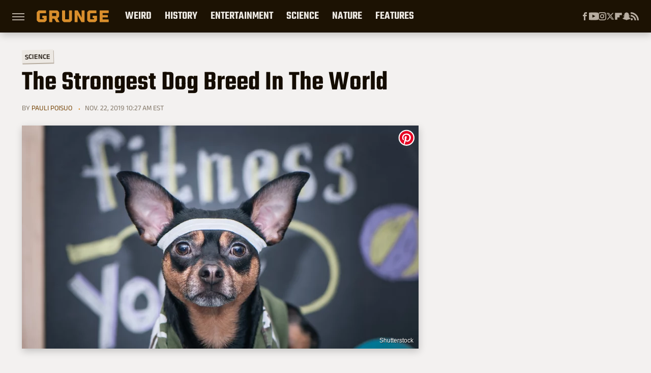

--- FILE ---
content_type: text/plain; charset=utf-8
request_url: https://ads.adthrive.com/http-api/cv2
body_size: 3483
content:
{"om":["00xbjwwl","0929nj63","0av741zl","0kl5wonw","1","10011/140f603d0287260f11630805a1b59b3f","1011_302_56233491","102017_573971_ssl","10310289136970_579599725","11142692","11509227","11896988","12010080","12010084","12010088","12181250","12182414","12184310","12n8yp46","1453468","1610326628","17_24767245","1g5heict","1vyerc6l","1zjn1epv","202430_200_EAAYACogfp82etiOdza92P7KkqCzDPazG1s0NmTQfyLljZ.q7ScyBDr2wK8_","2132:43435725","2132:45999649","21t38mbo","2249:614129791","2249:647637518","2249:650662457","2249:655776682","2249:665741101","2249:691910064","2249:691914577","2307:1dynz4oo","2307:1g5heict","2307:2gev4xcy","2307:4c9wb6f0","2307:4ticzzkv","2307:4yevyu88","2307:87gc0tji","2307:88rv7n3t","2307:8orkh93v","2307:b5idbd4d","2307:b9ut4rp0","2307:dp54ncco","2307:f7piy8nj","2307:hl6onnny","2307:ll4el522","2307:npkuvcja","2307:nwbpobii","2307:q0inp94q","2307:r8esj0oh","2307:revf1erj","2307:s2ahu2ae","2307:sah6iy3s","2307:vq8z5tpx","2307:z37bfdul","2307:zqr5evgv","2409_15064_70_85690537","2409_25495_176_CR52092920","2409_25495_176_CR52092923","2409_25495_176_CR52092954","2409_25495_176_CR52092956","2409_25495_176_CR52092957","2409_25495_176_CR52092958","2409_25495_176_CR52150651","2409_25495_176_CR52153848","2409_25495_176_CR52153849","2409_25495_176_CR52178317","2409_25495_176_CR52186411","2409_25495_176_CR52188001","2409_25495_176_CR52241418","2409_25495_176_CR52248589","2409_25495_176_CR52248591","2409_25495_176_CR52248592","248493037","25048204","25_ti0s3bz3","25_vfvpfnp8","25_yi6qlg3p","25_zwzjgvpw","26210676","262808","2676:85392610","2676:85521077","2676:85807340","2676:85807366","2676:86739499","2676:86894914","2676:87046810","2676:87046900","2760:176_CR52092921","2760:176_CR52150651","2760:176_CR52153848","2760:176_CR52153849","2760:176_CR52175339","2760:176_CR52186411","2760:176_CR52248592","28204","29414696","2jjp1phz","3018/7046a80aaaa53621d59c3bd9ae5e6e66","3018/d8f46f8622059ed6a86f74f577012f1c","306_24767241","32294906","33627470","33iu1mcp","34182009","34552895","3490:CR52092923","3490:CR52248592","3658_15078_87gc0tji","3658_15078_revf1erj","3658_15696_34eys5wu","3658_203382_o8icj9qr","3658_22070_cxntlnlg","3658_24589_o3v1i5bp","3658_249690_icak5p45","3778:4118479218","381513943572","3LMBEkP-wis","3cv19vnl","3v5u0p3e","3x0i061s","409_189211","409_220169","409_223589","409_225978","409_227223","409_227224","409_228075","42156826","42231871","42231876","43919986","44629254","46uk7yb6","47192080","47633464","47869802","481703827","485027845327","492075","49869013","4c9wb6f0","4ticzzkv","4y298esq9qe","4yevyu88","50847743","53v6aquw","549423","54oxjugw","5563_66529_OADD2.7353040902696_1LDKEGT0T8OFNOBELR","5563_66529_OADD2.7353040902703_13KLDS4Y16XT0RE5IS","5563_66529_OADD2.7353040902705_1EI6JL1KCNZJQTKTNU","5563_66529_OADD2.7353043681733_1CTKQ7RI7E0NJH0GJ0","5563_66529_OADD2.7353083169082_14CHQFJEGBEH1W68BV","557_409_216366","557_409_220139","557_409_220334","557_409_220343","557_409_220363","557_409_220364","558_93_bsgbu9lt","558_93_d06ridxr","559992","56635908","5726507783","57_cr-h6q46o706lrgv2_2338913493","5bfybb7c","5j2wfnhs","5xj5jpgy","609577512","618576351","618876699","61900466","619089559","61916211","61916223","61916225","61916227","61916229","61945704","628015148","628359076","628444259","628444349","628444433","628456307","628456310","628456382","628622163","628622169","628622172","628622178","628622241","628622244","628683371","628687043","628687157","628687460","628687463","628789927","628803013","628841673","629007394","629009180","629168001","629168010","629168565","629171202","63166899","651637461","659713728691","668021452","66m08xhz","680_99480_464327579","680_99480_700109389","680_99480_700109391","680_99480_700109393","697189993","702397981","702423494","705115233","705115332","705115442","705115523","705116521","705127202","706876014","732421398132","7354_229128_86905970","74243_74_18482791","74wv3qdx","789730295173","7969_149355_43422062","7969_149355_45999650","7fc6xgyo","7o7cyfml","7olib62p","80068315","80068318","80068324","80068325","8152859","8160967","8193078","85521078","85690699","85987375","85987427","86434480","86991451","86991452","86991457","87gc0tji","8b5u826e","8doidghg","8orkh93v","9057/1ed2e1a3f7522e9d5b4d247b57ab0c7c","9057/211d1f0fa71d1a58cabee51f2180e38f","93_z37bfdul","96ykypt4","9nex8xyd","af9kspoi","b9ut4rp0","bd5xg6f6","bmp4lbzm","bpecuyjx","bsgbu9lt","cp5md72y","cr-1oplzoysubwe","cr-39qkyn25u9vd","cr-Bitc7n_p9iw__vat__49i_k_6v6_h_jce2vj5h_G0l9Rdjrj","cr-f6puwm2w27tf1","cr-f6puwm2x27tf1","cr-f6puwm2xw7tf1","cr-f6puwm2yw7tf1","cr-h6q46o706lrgv2","cr-jy54qmkiu9vd","cr-r5fqbsarubwe","cr-ut3w5tr9ubwe","cxntlnlg","d8yfzwos","daw00eve","dpuv7rce","e38qsvko","e5l8fjox","f04zcoco","f2298u8e0cj","f2u8e0cj","f7piy8nj","f85ra698","fcn2zae1","fdujxvyb","fj53zarb","haf4w7r0","hhfvml3d","ht1bny9v","hu298ok5tyj","hu52wf5i","huok5tyj","i90isgt0","iaqttatc","ibyuigy2","ikl4zu8e","inex5i3c","jzqxffb2","kli1n6qv","ksrdc5dk","mkzzyvlu","motuel9q","muvxy961","npkuvcja","nszjot7z","nwbpobii","o3v1i5bp","o8icj9qr","p6aoyyz5","ps13v7qq","q0inp94q","qlhur51f","qqvgscdx","qt09ii59","r0u09phz","r3co354x","r5cmledu","rs9utcox","rxj4b6nw","s2ahu2ae","s4s41bit","sdeo60cf","seill0x0","sjjqrcrc","sq3uu9ln","svinlp2o","t1dqw1q2","t2dlmwva","t58zjs8i","tcyib76d","ti0s3bz3","u690dg05","v655isua","vdcb5d4i","vq8z5tpx","w8c88cph","weipc92n","wg6gg1ed","wix9gxm5","wjot4zz6","ws5qkh9j","xtxa8s2d","xwhet1qh","y141rtv6","y51tr986","yi6qlg3p","z2frsa4f","zq298r5evgv","zqr5evgv","zvfjb0vm","zw6jpag6","2343608","2343609","2343612","2343613","2344374","2344375","2344386","638791959","638794438","643846157","672549180","672552173","707249248","7942757","7967351","7979132","7979135","cr-e9x05e8u27sm0","cr-e9x05e8u27uiu","cr-e9x05e8u27vix","cr-e9x05e8u27vjv","cr-e9x05h3s17sm0","cr-e9x05h3s17uiu","cr-e9x05h3s17vix","cr-e9x05h3s17vjv","cr-eas10j0u07sm0","cr-eas10j0u07uiu","cr-eas10j0u07vix","cr-edry0m0xt7sm0","cr-f6wv0m1t17sm0","cr-f6wv0m1t17uiu","f9cpze7e","nodohvfi","qnqfz5kx","t8wl12j1"],"pmp":[],"adomains":["123notices.com","1md.org","about.bugmd.com","acelauncher.com","adameve.com","akusoli.com","allyspin.com","askanexpertonline.com","atomapplications.com","bassbet.com","betsson.gr","biz-zone.co","bizreach.jp","braverx.com","bubbleroom.se","bugmd.com","buydrcleanspray.com","byrna.com","capitaloneshopping.com","clarifion.com","combatironapparel.com","controlcase.com","convertwithwave.com","cotosen.com","countingmypennies.com","cratedb.com","croisieurope.be","cs.money","dallasnews.com","definition.org","derila-ergo.com","dhgate.com","dhs.gov","displate.com","easyprint.app","easyrecipefinder.co","ebook1g.peptidesciences.com","fabpop.net","familynow.club","filejomkt.run","fla-keys.com","folkaly.com","g123.jp","gameswaka.com","getbugmd.com","getconsumerchoice.com","getcubbie.com","gowavebrowser.co","gowdr.com","gransino.com","grosvenorcasinos.com","guard.io","hero-wars.com","holts.com","instantbuzz.net","itsmanual.com","jackpotcitycasino.com","justanswer.com","justanswer.es","la-date.com","lightinthebox.com","liverrenew.com","local.com","lovehoney.com","lulutox.com","lymphsystemsupport.com","manualsdirectory.org","meccabingo.com","medimops.de","mensdrivingforce.com","millioner.com","miniretornaveis.com","mobiplus.me","myiq.com","national-lottery.co.uk","naturalhealthreports.net","nbliver360.com","nikke-global.com","nordicspirit.co.uk","nuubu.com","onlinemanualspdf.co","original-play.com","outliermodel.com","paperela.com","paradisestays.site","parasiterelief.com","peta.org","photoshelter.com","plannedparenthood.org","playvod-za.com","printeasilyapp.com","printwithwave.com","profitor.com","quicklearnx.com","quickrecipehub.com","rakuten-sec.co.jp","rangeusa.com","refinancegold.com","robocat.com","royalcaribbean.com","saba.com.mx","shift.com","simple.life","spinbara.com","systeme.io","taboola.com","tackenberg.de","temu.com","tenfactorialrocks.com","theoceanac.com","topaipick.com","totaladblock.com","usconcealedcarry.com","vagisil.com","vegashero.com","vegogarden.com","veryfast.io","viewmanuals.com","viewrecipe.net","votervoice.net","vuse.com","wavebrowser.co","wavebrowserpro.com","weareplannedparenthood.org","xiaflex.com","yourchamilia.com"]}

--- FILE ---
content_type: application/javascript; charset=utf-8
request_url: https://fundingchoicesmessages.google.com/f/AGSKWxVuo5-P08yIz5WmiyiutT6ttFVfbjChSX8aY-EkXG4mfkWG1HhjZgFVCSrjYYoLmP-bh77rjRfxGn8n_wn-trv0m_evKMnbuMkTlqdzAHiSOpcOiwFfVjvn2Tm-Qzs7oAaPBvJ5NklrNqEJwjh1FQSPPE1IyYTb2oLVoedkYJ6VqGKBD46TR83b2P9c/_-printhousead-/468x060_/initdefineads./adcontainer?/pitattoad.
body_size: -1287
content:
window['30af47c2-5911-4d58-b66d-e0c172790e64'] = true;

--- FILE ---
content_type: application/javascript; charset=utf-8
request_url: https://fundingchoicesmessages.google.com/f/AGSKWxUnzUUy8JK6tpRf_HJoVMy3TfsBIL9GSA69suDWCr8QKfUMOfpCIjgb3WnjduVxdkE9sgP1qxbHO5Pfs9kxNhbk6VtjOp7zvodRwhwPKV2DSOOUnPzEU3j6UcyhHQiPnjg_ho0HvQ==?fccs=W251bGwsbnVsbCxudWxsLG51bGwsbnVsbCxudWxsLFsxNzcwMDE1MTg4LDE0MDAwMDAwXSxudWxsLG51bGwsbnVsbCxbbnVsbCxbN11dLCJodHRwczovL3d3dy5ncnVuZ2UuY29tLzE3NjE0Mi90aGUtc3Ryb25nZXN0LWRvZy1icmVlZC1pbi10aGUtd29ybGQvIixudWxsLFtbOCwiRmYwUkdIVHVuOEkiXSxbOSwiZW4tVVMiXSxbMTksIjIiXSxbMTcsIlswXSJdLFsyNCwiIl0sWzI5LCJmYWxzZSJdXV0
body_size: -215
content:
if (typeof __googlefc.fcKernelManager.run === 'function') {"use strict";this.default_ContributorServingResponseClientJs=this.default_ContributorServingResponseClientJs||{};(function(_){var window=this;
try{
var RH=function(a){this.A=_.t(a)};_.u(RH,_.J);var SH=_.ed(RH);var TH=function(a,b,c){this.B=a;this.params=b;this.j=c;this.l=_.F(this.params,4);this.o=new _.eh(this.B.document,_.O(this.params,3),new _.Qg(_.Rk(this.j)))};TH.prototype.run=function(){if(_.P(this.params,10)){var a=this.o;var b=_.fh(a);b=_.Od(b,4);_.jh(a,b)}a=_.Sk(this.j)?_.be(_.Sk(this.j)):new _.de;_.ee(a,9);_.F(a,4)!==1&&_.G(a,4,this.l===2||this.l===3?1:2);_.Fg(this.params,5)&&(b=_.O(this.params,5),_.hg(a,6,b));return a};var UH=function(){};UH.prototype.run=function(a,b){var c,d;return _.v(function(e){c=SH(b);d=(new TH(a,c,_.A(c,_.Qk,2))).run();return e.return({ia:_.L(d)})})};_.Uk(8,new UH);
}catch(e){_._DumpException(e)}
}).call(this,this.default_ContributorServingResponseClientJs);
// Google Inc.

//# sourceURL=/_/mss/boq-content-ads-contributor/_/js/k=boq-content-ads-contributor.ContributorServingResponseClientJs.en_US.Ff0RGHTun8I.es5.O/d=1/exm=kernel_loader,loader_js_executable/ed=1/rs=AJlcJMwj_NGSDs7Ec5ZJCmcGmg-e8qljdw/m=web_iab_tcf_v2_signal_executable
__googlefc.fcKernelManager.run('\x5b\x5b\x5b8,\x22\x5bnull,\x5b\x5bnull,null,null,\\\x22https:\/\/fundingchoicesmessages.google.com\/f\/AGSKWxVoK1jI4i8ftLLvpEzdFqim4O75wpkFPKEVxPxAB9pHRXt0UkliLFGzrQYFOEEC7LhyA_LQhjeEqJY_7T_6w4gazDR0BTWV3gETDlqWrzL72MhKz_Ul3H7tKZXCWeecg3EfBQmB-g\\\\u003d\\\\u003d\\\x22\x5d,null,null,\x5bnull,null,null,\\\x22https:\/\/fundingchoicesmessages.google.com\/el\/AGSKWxVSLxxMLObzMJbS_BgeCYqjQSsKOVQl0NG3NViHjpsxkTEE_PApOdQufjLsOGHP1z-l-8e_j8iQBaC8--PUhAsALf8ApG04rozLgATEoDYTmsQ7O34M54_LfwPkUM7_IXl8pAsh-w\\\\u003d\\\\u003d\\\x22\x5d,null,\x5bnull,\x5b7\x5d\x5d\x5d,\\\x22grunge.com\\\x22,1,\\\x22en\\\x22,null,null,null,null,1\x5d\x22\x5d\x5d,\x5bnull,null,null,\x22https:\/\/fundingchoicesmessages.google.com\/f\/AGSKWxVdqX_th6w2WkxRK6Uq_DXUbt6myeOWNcHnMQN9DGk4ae2mR1lmkeP3t7OZNSP-Du92m9HW_-pVEgehnEjCZyC-Q_mwbyoFzSTkV8MvK__PhdroDnZkw5GqUSVW0gV_a8_4ert_vw\\u003d\\u003d\x22\x5d\x5d');}